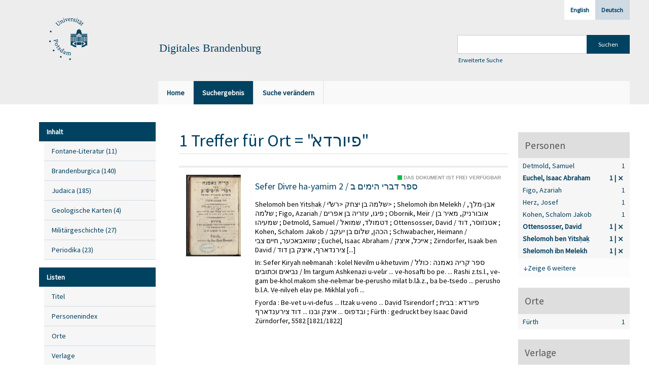

--- FILE ---
content_type: text/html;charset=utf-8
request_url: https://digital.ub.uni-potsdam.de/search?&query=bib.originPlace%3D%22%D7%A4%D7%99%D7%95%D7%A8%D7%93%D7%90%22%20and%20vl.domain%3Dubp%20sortBy%20dc.title%2Fasc&operation=searchRetrieve&facets=publisher%3D%22Be-vet%20Itza%E1%B8%B3%20Da%E1%B9%BFid%20Tsirendorf%22%20and%20name%3D%22Euchel%2C%20Isaac%20Abraham%22%20and%20name%3D%22Shelomoh%20ibn%20Melekh%22%20and%20name%3D%22Shelomoh%20ben%20Yits%E1%B8%A5a%E1%B8%B3%22%20and%20language%3D%22ger%22%20and%20name%3D%22Ottensosser%2C%20David%22&lang=de
body_size: 5963
content:
<!DOCTYPE html>
<html lang="de"><head><title>Digitale Sammlungen / Suche Ort = "&#1508;&#1497;&#1493;&#1512;&#1491;&#1488;" [1-1]</title><meta http-equiv="Content-Type" content="xml; charset=UTF-8"><meta name="viewport" content="width = device-width, initial-scale = 1"><meta name="description" content="Digitale Sammlungen"><meta lang="de" content=""><link rel="shortcut icon" href="/domainimage/favicon.ico" type="image/x-icon"><link rel="alternate" type="application/rss+xml" title="Digitale Sammlungen" href="/rss"><link type="text/css" href="/css/ub-potsdam-balancer_front1.ubp_content.css?5772411483881597979" rel="stylesheet"><script src="/thirdparty/jquery-3.6.0.min.js">&#160;</script><script defer src="/static/scripts/main.js">&#160;</script><script defer src="/static/scripts/common.js">&#160;</script><script defer src="/static/scripts/fulltext.js">&#160;</script><script type="text/javascript">
$(document).ready(function() {
      mobileFacetPoint = 1024
});
</script></head><body style="" class="bd-guest   bd-flexLayout bd-root bd-r-ubp bd-m- bd-ubp  bd-retro bd-search bd-portal bd-nav bd-portal-searchResult bd-nav-searchResult bd-search-searchResult bd-list-rows bd-listnav"><span style="display:none" id="meta"><var id="tree">&#160;<var id="map-tiles" value="https://{a-b}.tile.openstreetmap.fr/hot/{z}/{x}/{y}.png" class=" places"> </var><var id="map-zoomAdjust" value="0" class=" places"> </var><var id="timeout" value="3600" class=" sessionsys"> </var><var id="name" value="ubp" class=" domain"> </var><var id="relativeRootDomain" value="ubp" class=" domain"> </var><var id="pathinfo" value="/search" class=" request"> </var><var id="fulldata" value="false" class=" domain"> </var><var id="search-linkDetailedsearchScope" value="root" class=" templating"> </var><var id="class" value="search" class=" request"> </var><var id="classtype" value="portal" class=" request"> </var><var id="tab" value="searchResult" class=" request"> </var><var id="id" value="" class=" request"> </var><var id="query" value='bib.originPlace="&#1508;&#1497;&#1493;&#1512;&#1491;&#1488;" and vl.domain=ubp sortBy dc.title/asc' class=" request"> </var><var id="facets" value='publisher="Be-vet Itza&#7731; Da&#7807;id Tsirendorf" and name="Euchel, Isaac Abraham" and name="Shelomoh ibn Melekh" and name="Shelomoh ben Yits&#7717;a&#7731;" and language="ger" and name="Ottensosser, David"' class=" request"> </var><var id="leftColToggled" value="false" class=" session"> </var><var id="facetFilterToggled" value="false" class=" session"> </var><var id="topheight" value="80" class=" session"> </var><var id="bottomheight" value="20" class=" session"> </var><var id="bodywidth" value="1000" class=" session"> </var><var id="centercolwidth" value="0" class=" session"> </var><var id="middlerowheight" value="476" class=" session"> </var><var id="numberOfThumbs" value="20" class=" session"> </var><var id="clientwidth" value="1000" class=" session"> </var><var id="fullScreen" value="false" class=" session"> </var><var id="staticWidth" value="false" class=" session"> </var><var id="rightcolwidth" value="220" class=" session"> </var><var id="leftcolwidth" value="200" class=" session"> </var><var id="zoomwidth" value="600" class=" session"> </var><var id="mode" value="w" class=" session"> </var><var id="initialized" value="false" class=" session"> </var><var id="sizes" value="128,1200,2000,0,1000,304,1504,504,800" class=" webcache"> </var><var id="availableZoomLevels" value="304,504,800,1000,1504,2000" class=" webcache"> </var><var id="js-toggleMobileNavi" value="None" class=" templating"> </var><var id="fullscreen-fullzoomOnly" value="false" class=" templating"> </var><var id="css-mobileMin" value="1024px" class=" templating"> </var><var id="tei-on" value="false" class=" templating"> </var><var id="search-alertIfEmpty" value="true" class=" templating"> </var><var id="search-quicksearchScope" value="domain" class=" templating"> </var><var id="search-toggleListMinStructs" value="3" class=" templating"> </var><var id="search-highlightingColor" value="00808066" class=" templating"> </var><var id="layout-wrapperMargins" value="body" class=" templating"> </var><var id="layout-useMiddleContentDIV" value="false" class=" templating"> </var><var id="layout-navPortAboveMiddleContentDIV" value="false" class=" templating"> </var><var id="navPort-align" value="top" class=" templating"> </var><var id="navPort-searchTheBookInit" value="closed" class=" templating"> </var><var id="navPath-pageviewStructureResize" value="js" class=" templating"> </var><var id="layout-useLayout" value="flexLayout" class=" templating"> </var><var id="listNavigation-keepToggleState" value="false" class=" templating"> </var><var id="fullscreen-mode" value="None" class=" templating"> </var><var id="groups" value="guest" class=" user"> </var></var><var id="client" value="browser">&#160;</var><var id="guest" value="true">&#160;</var><var class="layout" id="colleft" value="searchResult,">&#160;</var><var class="layout" id="colright" value="">&#160;</var></span><div id="main" class="divmain "><div id="topParts" class=""><a class="screenreaders" href="#leftParts">zum Hauptmen&#252;</a><a class="screenreaders" href="#centerParts">zum Inhalt</a><header role="banner" class=""><div id="defaultTop" class="wiki wiki-top defaultTop wiki-defaultTop defaultTop "><div id="topLogo" class="topFont">
    <a title="Universit&#228;t Potsdam" href="http://www.uni-potsdam.de">
        <div class="img">
            <img src="/domainimage/up_logo_university_2.png">
        </div>
    </a>
</div>

<div id="topProject" class="topFont"><h3>Digitales Brandenburg</h3></div>

<div id="topmenu">
    <div class="topmenu-1">
        <span class="chooseLanguage langEls"><a class="sel">Deutsch</a><a href="/action/changeLanguage?lang=en" class="">English</a></span>
    </div>
    <div class="topmenu-2">
        <div style="text-align:left">
            <form method="get" onsubmit="return alertIfEmpty()" name="searchBox" class="searchform" id="quickSearchform" action="/search/quick" style="margin-left:0"><label class="screenreaders" for="quicksearch">Schnellsuche: </label><input type="text" id="quicksearch" name="query" class="quicksearch" onfocus="this.value=''" style="" value="" preset="" msg="Bitte mindestens einen Suchbegriff eingeben."><input title="" type="submit" id="quicksearchSubmit" class="" value="Suchen"></form>
            <a class="textlink  sel " id="searchexpert" href="/search"><span>Erweiterte Suche</span></a>
        </div>
    </div>
</div></div><div id="mobileTop" class="defaultTop"><div class="main"><div id="topLogo"><a href="/" title="Universit&#228;t Potsdam">&#160;</a></div><div id="topProject" class="topFont"><h3>Digitales Brandenburg</h3></div><span class="chooseLanguage langEls"><a class="sel">Deutsch</a><a href="/action/changeLanguage?lang=en" class="">English</a></span><div class="topLiner"><div class="vlsControl vl-mobile-top"><div class="button top-toggler large flat noborder searchglass searchbox toggle"><span style="font-size:0">&#160;</span></div><div title="Men&#252;" class="button custom-menu-layer top-toggler large flat noborder contents toggle leftParts"><span style="display: none;">&#160;</span></div></div></div></div><div class="addbox"><div class="searchbox totoggle"><form method="get" onsubmit='return alertIfEmpty("mobileQuicksearch")' name="searchBox" class="searchform" id="mobilequickSearchform" action="/search/quick"><a class="textlink  sel " id="searchexpert" href="/search"><span>Detailsuche</span></a><div id="mqs-wrap"><label class="screenreaders" for="mobileQuicksearch">Schnellsuche: </label><span class="button large edge slim flat noborder searchglass glassindic"><span style="display:none">&#160;</span></span><input type="text" id="mobileQuicksearch" name="query" class="quicksearch" onfocus="this.value=''" style="" placeholder="Suche " value="" preset="" msg="Bitte mindestens einen Suchbegriff eingeben."></div><input title="finden" type="submit" id="quicksearchSubmit" class="imageButton" value="finden"></form></div><div class="contents"><div class="vlsControl vl-mobile-top togglers"><div class="button list-toggler large flat noborder toggle leftParts" title="Men&#252;">Men&#252;</div><div class="button list-toggler large flat noborder toggle listNavigation" title="Filter">Filter</div></div></div></div></div><nav class="navPort   "><ul id="navPort" class="nav-inline navPort-nav navPort-search-searchResult"><li class="viewCtrl  tab-home firstCtrl tab-doc tab-nav-home" id="tab-doc-home"><a href="/"><i class="cap tab">Home</i><i class="cap abbrTab __tabHomeAbbr">Home</i></a></li><li class="viewCtrl_sel  tab-searchResult evenCtrl tab-nav-searchResult" id="tab-search-searchResult"><span><i class="cap tab">Suchergebnis</i></span></li><li class="viewCtrl  tab-searchUI lastCtrl tab-search tab-nav-searchUI" id="tab-search-searchUI"><a href="/search"><i class="cap tab">Suche ver&#228;ndern</i></a></li><span style="font-size:0px">&#160;</span></ul></nav></header></div><div id="middleParts" class=""><div id="leftParts" class="leftcol"><a class="screenreaders" name="leftParts">&#160;</a><div id="leftContent"><nav role="navigation"><div id="firstClassificationLevel" class="menusection"><h4 class="menuheader" id=""><div>Inhalt</div></h4><div class="menubox menubox"><ul class="vl-nav nav"><li><a class="submenu first " href="/nav/classification/360791"><span>Fontane-Literatur</span><span class="metaDataCount"><span> (</span>11<span class="screenreaders"> Titel</span><span>)</span></span></a></li><li><a class="submenu " href="/nav/classification/40370"><span>Brandenburgica</span><span class="metaDataCount"><span> (</span>140<span class="screenreaders"> Titel</span><span>)</span></span></a></li><li><a class="submenu " href="/nav/classification/40371"><span>Judaica</span><span class="metaDataCount"><span> (</span>185<span class="screenreaders"> Titel</span><span>)</span></span></a></li><li><a class="submenu " href="/nav/classification/42482"><span>Geologische Karten</span><span class="metaDataCount"><span> (</span>4<span class="screenreaders"> Titel</span><span>)</span></span></a></li><li><a class="submenu " href="/nav/classification/214235"><span>Milit&#228;rgeschichte</span><span class="metaDataCount"><span> (</span>27<span class="screenreaders"> Titel</span><span>)</span></span></a></li><li><a class="submenu last " href="/nav/classification/350804"><span>Periodika</span><span class="metaDataCount"><span> (</span>23<span class="screenreaders"> Titel</span><span>)</span></span></a></li></ul></div></div><section><div class="menusection menusection-selectIndex"><h4 class="menuheader" id="menuboxSelectIndexHeader"><div>Listen</div></h4><div class="menubox menubox" id="menuboxSelectIndexBox"><ul class="vl-nav nav"><li><a class="index-title " href="/nav/index/title">Titel</a></li><li><a class="index-name " href="/name/list">Personenindex</a></li><li><a class="index-place " href="/place/list">Orte</a></li><li><a class="index-printer-publisher " href="/nav/index/printer-publisher">Verlage</a></li><li><a class="index-date last" href="/nav/index/date">Zeitr&#228;ume</a></li></ul></div></div></section></nav></div></div><div id="centerParts" class="maincol "><main role="main" class=""><img alt="" style="position:absolute;left:-9999px" id="cInfo" width="0" height="0"><div class="listNavigation column center " id="listNavigation"><a class="screenreaders" name="listNavigation">&#160;</a><nav role="navigation"><div class="listNavBox" id="facetData"><div class="menusection name" style=""><h4 class="menuheader menuheader-name" id=""><div>Personen</div></h4><div class="menubox menubox menubox-name"><ul class="vl-nav nav"><li><a name="/search" href="?&amp;query=bib.originPlace%3D%22%D7%A4%D7%99%D7%95%D7%A8%D7%93%D7%90%22%20and%20vl.domain%3Dubp%20sortBy%20dc.title%2Fasc&amp;operation=searchRetrieve&amp;facets=publisher%3D%22Be-vet%20Itza%E1%B8%B3%20Da%E1%B9%BFid%20Tsirendorf%22%20and%20name%3D%22Euchel%2C%20Isaac%20Abraham%22%20and%20name%3D%22Ottensosser%2C%20David%22%20and%20name%3D%22Shelomoh%20ibn%20Melekh%22%20and%20name%3D%22Shelomoh%20ben%20Yits%E1%B8%A5a%E1%B8%B3%22%20and%20language%3D%22ger%22%20and%20name%3D%22Detmold%2C%20Samuel%22" rel="nofollow"><span class="itemCount" style="float:right"><span>1</span><span class="screenreaders">Eintr&#228;ge f&#252;r </span></span><span class="item">Detmold, Samuel</span></a></li><li><a title="Filter aufheben" name="/search" href="?&amp;query=bib.originPlace%3D%22%D7%A4%D7%99%D7%95%D7%A8%D7%93%D7%90%22%20and%20vl.domain%3Dubp%20sortBy%20dc.title%2Fasc&amp;operation=searchRetrieve&amp;facets=publisher%3D%22Be-vet%20Itza%E1%B8%B3%20Da%E1%B9%BFid%20Tsirendorf%22%20and%20name%3D%22Ottensosser%2C%20David%22%20and%20name%3D%22Shelomoh%20ibn%20Melekh%22%20and%20name%3D%22Shelomoh%20ben%20Yits%E1%B8%A5a%E1%B8%B3%22%20and%20language%3D%22ger%22" rel="nofollow" class="sel"><span class="itemCount" style="float:right"><span>1</span><span class="screenreaders">Eintr&#228;ge f&#252;r </span></span><span class="item">Euchel, Isaac Abraham</span></a></li><li><a name="/search" href="?&amp;query=bib.originPlace%3D%22%D7%A4%D7%99%D7%95%D7%A8%D7%93%D7%90%22%20and%20vl.domain%3Dubp%20sortBy%20dc.title%2Fasc&amp;operation=searchRetrieve&amp;facets=publisher%3D%22Be-vet%20Itza%E1%B8%B3%20Da%E1%B9%BFid%20Tsirendorf%22%20and%20name%3D%22Euchel%2C%20Isaac%20Abraham%22%20and%20name%3D%22Ottensosser%2C%20David%22%20and%20name%3D%22Shelomoh%20ibn%20Melekh%22%20and%20name%3D%22Shelomoh%20ben%20Yits%E1%B8%A5a%E1%B8%B3%22%20and%20language%3D%22ger%22%20and%20name%3D%22Figo%2C%20Azariah%22" rel="nofollow"><span class="itemCount" style="float:right"><span>1</span><span class="screenreaders">Eintr&#228;ge f&#252;r </span></span><span class="item">Figo, Azariah</span></a></li><li><a name="/search" href="?&amp;query=bib.originPlace%3D%22%D7%A4%D7%99%D7%95%D7%A8%D7%93%D7%90%22%20and%20vl.domain%3Dubp%20sortBy%20dc.title%2Fasc&amp;operation=searchRetrieve&amp;facets=publisher%3D%22Be-vet%20Itza%E1%B8%B3%20Da%E1%B9%BFid%20Tsirendorf%22%20and%20name%3D%22Euchel%2C%20Isaac%20Abraham%22%20and%20name%3D%22Ottensosser%2C%20David%22%20and%20name%3D%22Shelomoh%20ibn%20Melekh%22%20and%20name%3D%22Shelomoh%20ben%20Yits%E1%B8%A5a%E1%B8%B3%22%20and%20language%3D%22ger%22%20and%20name%3D%22Herz%2C%20Josef%22" rel="nofollow"><span class="itemCount" style="float:right"><span>1</span><span class="screenreaders">Eintr&#228;ge f&#252;r </span></span><span class="item">Herz, Josef</span></a></li><li><a name="/search" href="?&amp;query=bib.originPlace%3D%22%D7%A4%D7%99%D7%95%D7%A8%D7%93%D7%90%22%20and%20vl.domain%3Dubp%20sortBy%20dc.title%2Fasc&amp;operation=searchRetrieve&amp;facets=publisher%3D%22Be-vet%20Itza%E1%B8%B3%20Da%E1%B9%BFid%20Tsirendorf%22%20and%20name%3D%22Euchel%2C%20Isaac%20Abraham%22%20and%20name%3D%22Ottensosser%2C%20David%22%20and%20name%3D%22Shelomoh%20ibn%20Melekh%22%20and%20name%3D%22Shelomoh%20ben%20Yits%E1%B8%A5a%E1%B8%B3%22%20and%20language%3D%22ger%22%20and%20name%3D%22Kohen%2C%20Schalom%20Jakob%22" rel="nofollow"><span class="itemCount" style="float:right"><span>1</span><span class="screenreaders">Eintr&#228;ge f&#252;r </span></span><span class="item">Kohen, Schalom Jakob</span></a></li><li><a name="/search" href="?&amp;query=bib.originPlace%3D%22%D7%A4%D7%99%D7%95%D7%A8%D7%93%D7%90%22%20and%20vl.domain%3Dubp%20sortBy%20dc.title%2Fasc&amp;operation=searchRetrieve&amp;facets=publisher%3D%22Be-vet%20Itza%E1%B8%B3%20Da%E1%B9%BFid%20Tsirendorf%22%20and%20name%3D%22Euchel%2C%20Isaac%20Abraham%22%20and%20name%3D%22Ottensosser%2C%20David%22%20and%20name%3D%22Shelomoh%20ibn%20Melekh%22%20and%20name%3D%22Shelomoh%20ben%20Yits%E1%B8%A5a%E1%B8%B3%22%20and%20language%3D%22ger%22%20and%20name%3D%22Mendelssohn%2C%20Moses%22" class="toggled-facetitems" rel="nofollow"><span class="itemCount" style="float:right"><span>1</span><span class="screenreaders">Eintr&#228;ge f&#252;r </span></span><span class="item">Mendelssohn, Moses</span></a></li><li><a name="/search" href="?&amp;query=bib.originPlace%3D%22%D7%A4%D7%99%D7%95%D7%A8%D7%93%D7%90%22%20and%20vl.domain%3Dubp%20sortBy%20dc.title%2Fasc&amp;operation=searchRetrieve&amp;facets=publisher%3D%22Be-vet%20Itza%E1%B8%B3%20Da%E1%B9%BFid%20Tsirendorf%22%20and%20name%3D%22Euchel%2C%20Isaac%20Abraham%22%20and%20name%3D%22Ottensosser%2C%20David%22%20and%20name%3D%22Shelomoh%20ibn%20Melekh%22%20and%20name%3D%22Shelomoh%20ben%20Yits%E1%B8%A5a%E1%B8%B3%22%20and%20language%3D%22ger%22%20and%20name%3D%22Obornik%2C%20Me%C3%AFr%22" class="toggled-facetitems" rel="nofollow"><span class="itemCount" style="float:right"><span>1</span><span class="screenreaders">Eintr&#228;ge f&#252;r </span></span><span class="item">Obornik, Me&#239;r</span></a></li><li><a title="Filter aufheben" name="/search" href="?&amp;query=bib.originPlace%3D%22%D7%A4%D7%99%D7%95%D7%A8%D7%93%D7%90%22%20and%20vl.domain%3Dubp%20sortBy%20dc.title%2Fasc&amp;operation=searchRetrieve&amp;facets=publisher%3D%22Be-vet%20Itza%E1%B8%B3%20Da%E1%B9%BFid%20Tsirendorf%22%20and%20name%3D%22Euchel%2C%20Isaac%20Abraham%22%20and%20name%3D%22Shelomoh%20ibn%20Melekh%22%20and%20name%3D%22Shelomoh%20ben%20Yits%E1%B8%A5a%E1%B8%B3%22%20and%20language%3D%22ger%22" class="sel" rel="nofollow"><span class="itemCount" style="float:right"><span>1</span><span class="screenreaders">Eintr&#228;ge f&#252;r </span></span><span class="item">Ottensosser, David</span></a></li><li><a name="/search" href="?&amp;query=bib.originPlace%3D%22%D7%A4%D7%99%D7%95%D7%A8%D7%93%D7%90%22%20and%20vl.domain%3Dubp%20sortBy%20dc.title%2Fasc&amp;operation=searchRetrieve&amp;facets=publisher%3D%22Be-vet%20Itza%E1%B8%B3%20Da%E1%B9%BFid%20Tsirendorf%22%20and%20name%3D%22Euchel%2C%20Isaac%20Abraham%22%20and%20name%3D%22Ottensosser%2C%20David%22%20and%20name%3D%22Shelomoh%20ibn%20Melekh%22%20and%20name%3D%22Shelomoh%20ben%20Yits%E1%B8%A5a%E1%B8%B3%22%20and%20language%3D%22ger%22%20and%20name%3D%22Schwabacher%2C%20Heimann%22" class="toggled-facetitems" rel="nofollow"><span class="itemCount" style="float:right"><span>1</span><span class="screenreaders">Eintr&#228;ge f&#252;r </span></span><span class="item">Schwabacher, Heimann</span></a></li><li><a title="Filter aufheben" name="/search" href="?&amp;query=bib.originPlace%3D%22%D7%A4%D7%99%D7%95%D7%A8%D7%93%D7%90%22%20and%20vl.domain%3Dubp%20sortBy%20dc.title%2Fasc&amp;operation=searchRetrieve&amp;facets=publisher%3D%22Be-vet%20Itza%E1%B8%B3%20Da%E1%B9%BFid%20Tsirendorf%22%20and%20name%3D%22Euchel%2C%20Isaac%20Abraham%22%20and%20name%3D%22Ottensosser%2C%20David%22%20and%20name%3D%22Shelomoh%20ibn%20Melekh%22%20and%20language%3D%22ger%22" class="sel" rel="nofollow"><span class="itemCount" style="float:right"><span>1</span><span class="screenreaders">Eintr&#228;ge f&#252;r </span></span><span class="item">Shelomoh ben Yits&#7717;a&#7731;</span></a></li><li><a title="Filter aufheben" name="/search" href="?&amp;query=bib.originPlace%3D%22%D7%A4%D7%99%D7%95%D7%A8%D7%93%D7%90%22%20and%20vl.domain%3Dubp%20sortBy%20dc.title%2Fasc&amp;operation=searchRetrieve&amp;facets=publisher%3D%22Be-vet%20Itza%E1%B8%B3%20Da%E1%B9%BFid%20Tsirendorf%22%20and%20name%3D%22Euchel%2C%20Isaac%20Abraham%22%20and%20name%3D%22Ottensosser%2C%20David%22%20and%20name%3D%22Shelomoh%20ben%20Yits%E1%B8%A5a%E1%B8%B3%22%20and%20language%3D%22ger%22" class="sel" rel="nofollow"><span class="itemCount" style="float:right"><span>1</span><span class="screenreaders">Eintr&#228;ge f&#252;r </span></span><span class="item">Shelomoh ibn Melekh</span></a></li></ul></div><a class="toggle-facetitems toggle-facetitems-name expand-facetitems">Zeige 6 weitere</a><a class="toggle-facetitems reduce-facetitems" style="display:none">Zeige erste 5</a></div><div class="menusection place" style=""><h4 class="menuheader menuheader-place" id=""><div>Orte</div></h4><div class="menubox menubox menubox-place"><ul class="vl-nav nav"><li><a name="/search" href="?&amp;query=bib.originPlace%3D%22%D7%A4%D7%99%D7%95%D7%A8%D7%93%D7%90%22%20and%20vl.domain%3Dubp%20sortBy%20dc.title%2Fasc&amp;operation=searchRetrieve&amp;facets=publisher%3D%22Be-vet%20Itza%E1%B8%B3%20Da%E1%B9%BFid%20Tsirendorf%22%20and%20name%3D%22Euchel%2C%20Isaac%20Abraham%22%20and%20name%3D%22Ottensosser%2C%20David%22%20and%20name%3D%22Shelomoh%20ibn%20Melekh%22%20and%20name%3D%22Shelomoh%20ben%20Yits%E1%B8%A5a%E1%B8%B3%22%20and%20language%3D%22ger%22%20and%20place%3D%22545998%22" rel="nofollow"><span class="itemCount" style="float:right"><span>1</span><span class="screenreaders">Eintr&#228;ge f&#252;r </span></span><span class="item">F&#252;rth</span></a></li></ul></div></div><div class="menusection publisher" style=""><h4 class="menuheader menuheader-publisher" id=""><div>Verlage</div></h4><div class="menubox menubox menubox-publisher"><ul class="vl-nav nav"><li><a title="Filter aufheben" name="/search" href="?&amp;query=bib.originPlace%3D%22%D7%A4%D7%99%D7%95%D7%A8%D7%93%D7%90%22%20and%20vl.domain%3Dubp%20sortBy%20dc.title%2Fasc&amp;operation=searchRetrieve&amp;facets=name%3D%22Euchel%2C%20Isaac%20Abraham%22%20and%20name%3D%22Ottensosser%2C%20David%22%20and%20name%3D%22Shelomoh%20ibn%20Melekh%22%20and%20name%3D%22Shelomoh%20ben%20Yits%E1%B8%A5a%E1%B8%B3%22%20and%20language%3D%22ger%22" rel="nofollow" class="sel"><span class="itemCount" style="float:right"><span>1</span><span class="screenreaders">Eintr&#228;ge f&#252;r </span></span><span class="item">Be-vet Itza&#7731; Da&#7807;id Tsirendorf</span></a></li></ul></div></div><div class="menusection d100" style=""><h4 class="menuheader menuheader-d100" id=""><div>Zeitr&#228;ume</div></h4><div class="menubox menubox menubox-d100"><ul class="vl-nav nav"><li><a name="/search" href="?&amp;query=bib.originPlace%3D%22%D7%A4%D7%99%D7%95%D7%A8%D7%93%D7%90%22%20and%20vl.domain%3Dubp%20sortBy%20dc.title%2Fasc&amp;operation=searchRetrieve&amp;facets=publisher%3D%22Be-vet%20Itza%E1%B8%B3%20Da%E1%B9%BFid%20Tsirendorf%22%20and%20name%3D%22Euchel%2C%20Isaac%20Abraham%22%20and%20name%3D%22Ottensosser%2C%20David%22%20and%20name%3D%22Shelomoh%20ibn%20Melekh%22%20and%20name%3D%22Shelomoh%20ben%20Yits%E1%B8%A5a%E1%B8%B3%22%20and%20language%3D%22ger%22%20and%20d100%3D%221800%22" rel="nofollow"><span class="itemCount" style="float:right"><span>1</span><span class="screenreaders">Eintr&#228;ge f&#252;r </span></span><span class="item">1801-1900</span></a></li></ul></div></div><div class="menusection d10" style=""><h4 class="menuheader menuheader-d10" id=""><div>Zeitr&#228;ume</div></h4><div class="menubox menubox menubox-d10"><ul class="vl-nav nav"><li><a name="/search" href="?&amp;query=bib.originPlace%3D%22%D7%A4%D7%99%D7%95%D7%A8%D7%93%D7%90%22%20and%20vl.domain%3Dubp%20sortBy%20dc.title%2Fasc&amp;operation=searchRetrieve&amp;facets=publisher%3D%22Be-vet%20Itza%E1%B8%B3%20Da%E1%B9%BFid%20Tsirendorf%22%20and%20name%3D%22Euchel%2C%20Isaac%20Abraham%22%20and%20name%3D%22Ottensosser%2C%20David%22%20and%20name%3D%22Shelomoh%20ibn%20Melekh%22%20and%20name%3D%22Shelomoh%20ben%20Yits%E1%B8%A5a%E1%B8%B3%22%20and%20language%3D%22ger%22%20and%20d10%3D%221820%22" rel="nofollow"><span class="itemCount" style="float:right"><span>1</span><span class="screenreaders">Eintr&#228;ge f&#252;r </span></span><span class="item">1821-1830</span></a></li></ul></div></div><div class="menusection keyword" style=""><h4 class="menuheader menuheader-keyword" id=""><div>Schlagw&#246;rter</div></h4><div class="menubox menubox menubox-keyword"><ul class="vl-nav nav"><li><a name="/search" href="?&amp;query=bib.originPlace%3D%22%D7%A4%D7%99%D7%95%D7%A8%D7%93%D7%90%22%20and%20vl.domain%3Dubp%20sortBy%20dc.title%2Fasc&amp;operation=searchRetrieve&amp;facets=publisher%3D%22Be-vet%20Itza%E1%B8%B3%20Da%E1%B9%BFid%20Tsirendorf%22%20and%20name%3D%22Euchel%2C%20Isaac%20Abraham%22%20and%20name%3D%22Ottensosser%2C%20David%22%20and%20name%3D%22Shelomoh%20ibn%20Melekh%22%20and%20name%3D%22Shelomoh%20ben%20Yits%E1%B8%A5a%E1%B8%B3%22%20and%20language%3D%22ger%22%20and%20keyword%3D%22F%C3%BCrth%22" rel="nofollow"><span class="itemCount" style="float:right"><span>1</span><span class="screenreaders">Eintr&#228;ge f&#252;r </span></span><span class="item">F&#252;rth</span></a></li></ul></div></div><div class="menusection language" style=""><h4 class="menuheader menuheader-language" id=""><div>Sprachen</div></h4><div class="menubox menubox menubox-language"><ul class="vl-nav nav"><li><a title="Filter aufheben" name="/search" href="?&amp;query=bib.originPlace%3D%22%D7%A4%D7%99%D7%95%D7%A8%D7%93%D7%90%22%20and%20vl.domain%3Dubp%20sortBy%20dc.title%2Fasc&amp;operation=searchRetrieve&amp;facets=publisher%3D%22Be-vet%20Itza%E1%B8%B3%20Da%E1%B9%BFid%20Tsirendorf%22%20and%20name%3D%22Euchel%2C%20Isaac%20Abraham%22%20and%20name%3D%22Ottensosser%2C%20David%22%20and%20name%3D%22Shelomoh%20ibn%20Melekh%22%20and%20name%3D%22Shelomoh%20ben%20Yits%E1%B8%A5a%E1%B8%B3%22" rel="nofollow" class="sel"><span class="itemCount" style="float:right"><span>1</span><span class="screenreaders">Eintr&#228;ge f&#252;r </span></span><span class="item">Deutsch</span></a></li><li><a name="/search" href="?&amp;query=bib.originPlace%3D%22%D7%A4%D7%99%D7%95%D7%A8%D7%93%D7%90%22%20and%20vl.domain%3Dubp%20sortBy%20dc.title%2Fasc&amp;operation=searchRetrieve&amp;facets=publisher%3D%22Be-vet%20Itza%E1%B8%B3%20Da%E1%B9%BFid%20Tsirendorf%22%20and%20name%3D%22Euchel%2C%20Isaac%20Abraham%22%20and%20name%3D%22Ottensosser%2C%20David%22%20and%20name%3D%22Shelomoh%20ibn%20Melekh%22%20and%20name%3D%22Shelomoh%20ben%20Yits%E1%B8%A5a%E1%B8%B3%22%20and%20language%3D%22ger%22%20and%20language%3D%22heb%22" rel="nofollow"><span class="itemCount" style="float:right"><span>1</span><span class="screenreaders">Eintr&#228;ge f&#252;r </span></span><span class="item">Hebr&#228;isch</span></a></li></ul></div></div></div></nav></div><a class="screenreaders" name="centerParts">&#160;</a><h1 class="mainheader titlesBar  listNavigation-margin" id="searchResHeader"><div class="headertext "><div id=""><span><span class="titlecount">1</span> Treffer</span><span> f&#252;r </span><span class="searchterm"> Ort = "&#1508;&#1497;&#1493;&#1512;&#1491;&#1488;"</span> </div></div></h1><a class="screenreaders" href="#listNavigation">zu den Filteroptionen</a><ul id="searchResult" class="vls-list md-list csslayout rows listNavigation-margin " aria-controls="mainheaderNaviBox"><li><div class="csslayout mdlist-thumb thumb"><a class="thumb" href="/content/titleinfo/310494"><img alt="Titelblatt" loading="lazy" class="transparency" src="/ubp/download/webcache/128/311623" style="width:108px; height:161px"></a></div><div class="csslayout mdlist-info miniTitleinfo"><span class="infoFly right licenseInfo allowed-true"><span class="licenseInfo-indicator licenseInfo-indicator-allowed-true licenseInfo-indicator-vlreader-true">&#160;</span><span class="licenseInfo-accessmsg">Das Dokument ist frei verf&#252;gbar</span></span><div class="bdata"><h3><a class="title" href="/content/titleinfo/310494">Sefer Divre ha-yamim 2 / &#1505;&#1508;&#1512; &#1491;&#1489;&#1512;&#1497; &#1492;&#1497;&#1502;&#1497;&#1501; &#1489;</a></h3><div class="author"><span class="role-wac">Shelomoh ben Yits&#7717;a&#7731; / &#1513;&#1500;&#1502;&#1492; &#1489;&#1503; &#1497;&#1510;&#1495;&#1511; &lt;&#1512;&#1513;"&#1497;&gt;</span><span class="role-wac"></span><span> ; </span><span class="role-wac">Shelomoh ibn Melekh / &#1488;&#1489;&#1503;-&#1502;&#1500;&#1498;, &#1513;&#1500;&#1502;&#1492;</span><span class="role-wac"></span><span> ; </span><span class="role-wac">Figo, Azariah / &#1508;&#1497;&#1490;&#1493;, &#1506;&#1494;&#1512;&#1497;&#1492; &#1489;&#1503; &#1488;&#1508;&#1512;&#1497;&#1501;</span><span class="role-wac"></span><span> ; </span><span class="role-wac">Obornik, Me&#239;r / &#1488;&#1493;&#1489;&#1493;&#1512;&#1504;&#1497;&#1511;, &#1502;&#1488;&#1497;&#1512; &#1489;&#1503; &#1513;&#1502;&#1506;&#1497;&#1492;&#1493;</span><span class="role-wac"></span><span> ; </span><span class="role-trl">Detmold, Samuel / &#1491;&#1496;&#1502;&#1493;&#1500;&#1491;, &#1513;&#1502;&#1493;&#1488;&#1500;</span><span class="role-trl"></span><span> ; </span><span class="role-trl">Ottensosser, David / &#1488;&#1496;&#1504;&#1494;&#1493;&#1505;&#1512;, &#1491;&#1493;&#1491;</span><span class="role-trl"></span><span> ; </span><span class="role-wac">Kohen, Schalom Jakob / &#1492;&#1499;&#1492;&#1503;, &#1513;&#1500;&#1493;&#1501; &#1489;&#1503; &#1497;&#1506;&#1511;&#1489;</span><span class="role-wac"></span><span> ; </span><span class="role-trl">Schwabacher, Heimann / &#1513;&#1493;&#1493;&#1488;&#1489;&#1488;&#1499;&#1506;&#1512;, &#1495;&#1497;&#1497;&#1501; &#1510;&#1489;&#1497;</span><span class="role-trl"></span><span> ; </span><span class="role-trl">Euchel, Isaac Abraham / &#1488;&#1497;&#1497;&#1499;&#1500;, &#1488;&#1497;&#1510;&#1511;</span><span class="role-trl"></span><span> ; </span><span class="role-prt">Zirndorfer, Isaak ben David / &#1510;&#1497;&#1512;&#1504;&#1491;&#1488;&#1512;&#1507;, &#1488;&#1497;&#1510;&#1511; &#1489;&#1503; &#1491;&#1493;&#1491;</span><span class="role-prt"></span><span> [...]</span></div><div class="publishedIn">In: Sefer &#7730;iryah ne&#702;emanah : kolel Nevi&#702;im u-khetuvim / &#1505;&#1508;&#1512; &#1511;&#1512;&#1497;&#1492; &#1504;&#1488;&#1502;&#1504;&#1492; : &#1499;&#1493;&#1500;&#1500; &#1504;&#1489;&#1497;&#1488;&#1497;&#1501; &#1493;&#1499;&#1514;&#1493;&#1489;&#1497;&#1501; / &#703;im targum Ashkenazi u-ve&#702;ur ... &#7807;e-hosafti bo pe. ... Rashi z.ts.l., &#7807;e-gam be-khol ma&#7731;om she-ne&#703;emar be-perusho milat b.l.&#703;a.z., ba be-tsedo ... perusho b.l.A. &#7806;e-nil&#7807;eh ela&#7807; pe. Mikhlal yofi ...</div><div class="origin">Fyorda : Be-vet u-vi-defus ... Itza&#7731; u-veno ... Da&#7807;id Tsirendorf ; &#1508;&#1497;&#1493;&#1512;&#1491;&#1488; : &#1489;&#1489;&#1497;&#1514; &#1493;&#1489;&#1491;&#1508;&#1493;&#1505; ... &#1488;&#1497;&#1510;&#1511; &#1493;&#1489;&#1504;&#1493; ... &#1491;&#1493;&#1491; &#1510;&#1497;&#1512;&#1506;&#1504;&#1491;&#1488;&#1512;&#1507; ; F&#252;rth : gedruckt bey Isaac David Z&#252;rndorfer, 5582 [1821/1822]</div></div></div></li></ul><var id="publicationID" value="" class="zoomfullScreen"> </var><var id="mdlistCols" value="false"> </var><var id="isFullzoom" value="false" class="zoomfullScreen"> </var><var id="employsPageview" value="false" class="pagetabs"> </var><var id="webcacheSizes" value="128,304,504,800,1000,1200,1504,2000"> </var><var id="navLastSearchUrl" value="/search?lang=de&amp;query=bib.originPlace%3D%22%D7%A4%D7%99%D7%95%D7%A8%D7%93%D7%90%22+and+vl.domain%3Dubp+sortBy+dc.title%2Fasc&amp;operation=searchRetrieve&amp;facets=publisher%3D%22Be-vet+Itza%E1%B8%B3+Da%E1%B9%BFid+Tsirendorf%22+and+name%3D%22Euchel%2C+Isaac+Abraham%22+and+name%3D%22Shelomoh+ibn+Melekh%22+and+name%3D%22Shelomoh+ben+Yits%E1%B8%A5a%E1%B8%B3%22+and+language%3D%22ger%22+and+name%3D%22Ottensosser%2C+David%22"> </var></main></div></div><div id="bottomParts" class=""><footer role="contentinfo" class=""><div id="custom-footer" class="wiki wiki-bottom custom-footer wiki-custom-footer customFooter "><p><a href="https://www.ub.uni-potsdam.de/de/impressum/impressum"><span>Impressum</span> </a>
<a href="https://www.ub.uni-potsdam.de/de/ueber-uns/organisationsstruktur/personen/andreas-kennecke"><span>Kontakt</span> </a>
<a href="https://www.uni-potsdam.de/de/datenschutzerklaerung.html"><span>Datenschutz</span> </a>
<a href="https://www.ub.uni-potsdam.de/de/ueber-uns/sammlungen/portal-digitales-brandenburg.html">&#220;ber das Portal Digitales Brandenburg</a></p></div><div class="footerContent" id="footerContent"><span class="f-links-vls"><a id="footerLinkVLS" target="_blank" href="http://www.semantics.de/produkte/visual_library/">Visual Library Server 2025</a></span></div></footer></div></div></body></html>